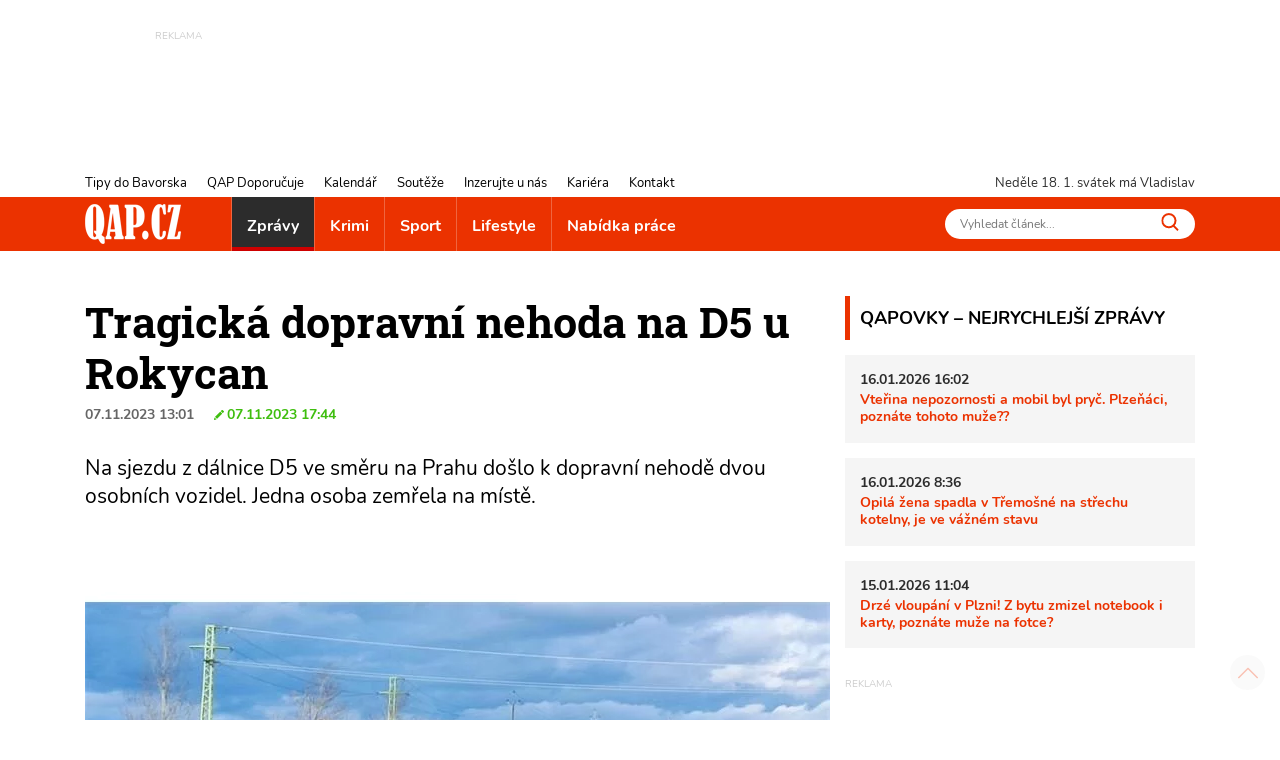

--- FILE ---
content_type: text/html; charset=utf-8
request_url: https://www.qap.cz/zpravy/clanek/tragicka-dopravni-nehoda-na-d5-u-rokycan-130582
body_size: 13978
content:
<!DOCTYPE html>
<html lang="cs">
<head><title>Tragická dopravní nehoda na D5 u Rokycan - QAP.cz</title>
<meta name="viewport" content="width=device-width, initial-scale=1, shrink-to-fit=no">
<meta http-equiv="X-UA-Compatible" content="IE=edge" /><base href="https://www.qap.cz/" />

<meta charset="utf-8" />

<meta name="generator" content="CS Designer 2" />

<meta name="author" content="QAP.cz - Vaše internetové noviny" />

<meta name="description" content="Tragická dopravní nehoda na D5 u Rokycan" />

<meta property="og:title" content="Tragická dopravní nehoda na D5 u Rokycan" />
<meta property="og:description" content=" Na sjezdu z dálnice D5 ve směru na Prahu došlo k dopravní nehodě dvou osobních vozidel. Jedna osoba zemřela na místě. 
" />
<meta property="og:image" content="https://www.qap.cz/project/qap/cache/domain1/images/285485/285485-638349619881762612-1200x630-vcenterhcenter.jpeg.webp" />
<meta property="og:image" content="https://www.qap.cz/project/qap/cache/domain1/images/285486/285486-638349645021608768-1200x630-vcenterhcenter.jpeg.webp" />
<meta property="og:image" content="https://www.qap.cz/project/qap/cache/domain1/images/285487/285487-638349645022390049-1200x630-vcenterhcenter.jpeg.webp" />

<link rel="preload" href="./font/roboto-slab-v13-latin-ext_latin-700.woff2" as="font" type="font/woff2" crossorigin />
<link rel="preload" href="./font/roboto-slab-v13-latin-ext_latin-regular.woff2" as="font" type="font/woff2" crossorigin />
<link rel="preload" href="./font/nunito-v16-latin-ext_latin-regular.woff2" as="font" type="font/woff2" crossorigin />
<link rel="preload" href="./font/nunito-v16-latin-ext_latin-italic.woff2" as="font" type="font/woff2" crossorigin />
<link rel="preload" href="./font/nunito-v16-latin-ext_latin-700.woff2" as="font" type="font/woff2" crossorigin />
<link rel="canonical" href="https://www.qap.cz/zpravy/clanek/tragicka-dopravni-nehoda-na-d5-u-rokycan-130582/" />
<link rel="stylesheet" type="text/css" href="WD_InResourceSet.ashx?wd_systemtypeid=256&amp;wd_pk=WzIsMjNd&amp;stamp=20250718072052" media="screen"/>
<link rel="stylesheet" type="text/css" href="WD_CssFileOutput.ashx?wd_systemtypeid=198&amp;wd_pk=WzE2LFsxXV0%3d&amp;stamp=20210709121033" media="screen"/>
<link rel="stylesheet" type="text/css" href="WD_CssFileOutput.ashx?wd_systemtypeid=198&amp;wd_pk=WzgsWzFdXQ%3d%3d&amp;stamp=20250717094321" media="screen"/>
<link rel="stylesheet" type="text/css" href="WD_CssFileOutput.ashx?wd_systemtypeid=198&amp;wd_pk=WzEsWzFdXQ%3d%3d&amp;stamp=20210827100103" media="screen"/>
<link rel="stylesheet" type="text/css" href="WD_CssFileOutput.ashx?wd_systemtypeid=198&amp;wd_pk=WzIsWzFdXQ%3d%3d&amp;stamp=20210310140808" media="screen"/>
<link rel="stylesheet" type="text/css" href="WD_CssFileOutput.ashx?wd_systemtypeid=198&amp;wd_pk=WzEzLFsxXV0%3d&amp;stamp=20230117132946" media="screen"/>
<link rel="stylesheet" type="text/css" href="WD_CssFileOutput.ashx?wd_systemtypeid=198&amp;wd_pk=WzcsWzFdXQ%3d%3d&amp;stamp=20250717094231" media="screen"/>
<link rel="stylesheet" type="text/css" href="WD_CssFileOutput.ashx?wd_systemtypeid=198&amp;wd_pk=WzMsWzFdXQ%3d%3d&amp;stamp=20220926092811" media="screen"/>
<link rel="stylesheet" type="text/css" href="WD_CssFileOutput.ashx?wd_systemtypeid=198&amp;wd_pk=WzQsWzFdXQ%3d%3d&amp;stamp=20250717110635" media="screen"/>
<link rel="stylesheet" type="text/css" href="WD_CssFileOutput.ashx?wd_systemtypeid=198&amp;wd_pk=WzE1LFsxXV0%3d&amp;stamp=20210623130234" media="screen"/>
<link rel="stylesheet" type="text/css" href="WD_CssFileOutput.ashx?wd_systemtypeid=198&amp;wd_pk=WzUsWzFdXQ%3d%3d&amp;stamp=20240604094549" media="screen"/>
<link rel="stylesheet" type="text/css" href="WD_CssFileOutput.ashx?wd_systemtypeid=198&amp;wd_pk=WzEyLFsxXV0%3d&amp;stamp=20220617142435" media="screen"/>
<link rel="stylesheet" type="text/css" href="WD_CssFileOutput.ashx?wd_systemtypeid=198&amp;wd_pk=WzksWzFdXQ%3d%3d&amp;stamp=20250717094310" media="screen"/>
<link rel="stylesheet" type="text/css" href="WD_CssFileOutput.ashx?wd_systemtypeid=198&amp;wd_pk=WzEwLFsxXV0%3d&amp;stamp=20210827141650" media="screen"/>
<link rel="stylesheet" type="text/css" href="WD_CssFileOutput.ashx?wd_systemtypeid=198&amp;wd_pk=WzExLFsxXV0%3d&amp;stamp=20210827142001" media="screen"/>
<link rel="stylesheet" type="text/css" href="WD_CssFileOutput.ashx?wd_systemtypeid=198&amp;wd_pk=WzE3LFsxXV0%3d&amp;stamp=20210916135349" media="screen"/>
<link rel="stylesheet" type="text/css" href="WD_CssFileOutput.ashx?wd_systemtypeid=198&amp;wd_pk=WzE0LFsxXV0%3d&amp;stamp=20230112133555" media="screen"/>
<link rel="stylesheet" type="text/css" href="WD_CssFileOutput.ashx?wd_systemtypeid=198&amp;wd_pk=WzYsWzFdXQ%3d%3d&amp;stamp=20210630110443" media="screen"/>
<script async src ="https://www.googletagmanager.com/gtag/js?id=G-V43YN1VQL3"></script>
<script>window.dataLayer = window.dataLayer || [];
            function gtag(){dataLayer.push(arguments);}
            gtag('consent', 'default', {
                'ad_storage': 'granted', 
                'analytics_storage': 'granted', 
                'ad_user_data': 'granted', 
                'ad_personalization': 'granted'
            });
            gtag('js', new Date());
            gtag('config', 'G-V43YN1VQL3'); </script>
<link rel="shortcut icon" href="/project/qap/cache/domain1/images/8/8-637420629381389564-32x32-cvcenterhcenter.png.webp" type="image/x-icon"/>
<!-- Facebook Pixel Code -->
<script>
!function(f,b,e,v,n,t,s)
{if(f.fbq)return;n=f.fbq=function(){n.callMethod?
n.callMethod.apply(n,arguments):n.queue.push(arguments)};
if(!f._fbq)f._fbq=n;n.push=n;n.loaded=!0;n.version='2.0';
n.queue=[];t=b.createElement(e);t.async=!0;
t.src=v;s=b.getElementsByTagName(e)[0];
s.parentNode.insertBefore(t,s)}(window, document,'script',
'https://connect.facebook.net/en_US/fbevents.js');
fbq('init', '760964354662901');
fbq('track', 'PageView');
</script>

<!-- End Facebook Pixel Code -->


<!-- Google Tag Manager -->
<script>(function(w,d,s,l,i){w[l]=w[l]||[];w[l].push({'gtm.start':
new Date().getTime(),event:'gtm.js'});var f=d.getElementsByTagName(s)[0],
j=d.createElement(s),dl=l!='dataLayer'?'&l='+l:'';j.async=true;j.src=
'https://www.googletagmanager.com/gtm.js?id='+i+dl;f.parentNode.insertBefore(j,f);
})(window,document,'script','dataLayer','GTM-5VNJH87');</script>
<!-- End Google Tag Manager -->
</head><body class="www-ad pageobject415_130582">
	<header>
    <div class="ban-area leaderboard">
    
    <div class="container-fluid">
        <div class="ban">
            
            <div>
	<ins class="adsbygoogle"
     style="display:inline-block;width:728px;height:90px; overflow: hidden; max-height: 90px !important"
     data-ad-client="ca-pub-7161327426975464"
     data-ad-slot="3451230622"
     data-ad-format="auto"
     data-full-width-responsive="true"></ins>
<script>
     (adsbygoogle = window.adsbygoogle || []).push({});
</script>
</div>
        </div>
        
    </div>
</div>
    <!-- leadboard - praha
    <div class="ban-area leaderboard">
        <div class="ban">
            <div id="adform_leaderboard"></div>
        </div>
    </div>
    
    <div class="ban-area leaderboard-mob">
        <div class="ban">
            <div id="adform_leaderboardm"></div>
        </div>
    </div>
    -->
    <div class="container-header">
        <div class="header-row">
            <nav id="navi-top" class="navi-top">
    <ul class="navi-top--list">
	<li><a title="Tipy do Bavorska" href="/tipy-do-bavorska/">Tipy do Bavorska</a></li><li><a title="QAP Doporučuje" href="/helpdesk-databaze/">QAP Doporučuje</a></li><li><a title="Kalendář" href="/kalendar/">Kalend&#225;ř</a></li><li><a title="Soutěže" href="/souteze/">Soutěže</a></li><li><a title="Inzerujte u nás" href="/inzerujte-u-nas/">Inzerujte u n&#225;s</a></li><li><a title="Kariéra" href="/kariera/">Kari&#233;ra</a></li><li><a title="Kontakt" href="/kontakt/">Kontakt</a></li>
</ul>
</nav>
            <div class="header-row--right">
                <span id="current-day"></span> svátek má Vladislav
            </div>
        </div>
    </div>
    <nav class="navi navi-main">
    <div class="container-header">
        <div class="navi-main-logo">
            <a title="QAP.cz - Informace z Plzeňského kraje" href="https://www.qap.cz/" class="navbar-brand"><img src="/project/qap/cache/domain1/images/7/7-637420629226459797-96x40-vcenterhcenterbgffffff.png.webp" alt="QAP.cz - Informace z Plzeňského kraje" width="96" height="40" /></a>
            <button class="navi--btn" type="button" aria-label="Toggle navi">
                <span class="line"></span>
                <span class="line"></span>
                <span class="line"></span>
            </button>
        </div>
        <div class="navi-main-in">
            <ul class="navi-main--list">
                <li class="active nav-item__zpravy"><a title="Zprávy" href="/zpravy/" class="active">Zpr&#225;vy</a></li><li class="nav-item__krimi"><a title="Krimi" href="/krimi/">Krimi</a></li><li class="nav-item__sport"><a title="Sport" href="/sport/">Sport</a></li><li class="nav-item__lifestyle"><a title="Lifestyle" href="/lifestyle/">Lifestyle</a></li><li><a title="Nabídka práce" href="/nabidka-prace/">Nab&#237;dka pr&#225;ce</a></li>
                <li class="navi-item-xs"><a title="Tipy do Bavorska" href="/tipy-do-bavorska/" class="navi-item-xs">Tipy do Bavorska</a></li><li class="navi-item-xs"><a title="QAP Doporučuje" href="/helpdesk-databaze/" class="navi-item-xs">QAP Doporučuje</a></li><li class="navi-item-xs"><a title="Kalendář" href="/kalendar/" class="navi-item-xs">Kalend&#225;ř</a></li><li class="navi-item-xs"><a title="Soutěže" href="/souteze/" class="navi-item-xs">Soutěže</a></li><li class="navi-item-xs"><a title="Inzerujte u nás" href="/inzerujte-u-nas/" class="navi-item-xs">Inzerujte u n&#225;s</a></li><li class="navi-item-xs"><a title="Kariéra" href="/kariera/" class="navi-item-xs">Kari&#233;ra</a></li><li class="navi-item-xs"><a title="Kontakt" href="/kontakt/" class="navi-item-xs">Kontakt</a></li>
            </ul>
            <form id="l15_c20_c7_c4" class="search-w" action="/index/1/search-det.htm" target="_self" method="get">
	<input id="search_ctrl" name="search" placeholder="Vyhledat článek..." Type="text"/>
<button id="search-btn_ctrl" name="l15$c20$c7$c4$search-btn_ctrl" title="Vyhledávání" type="submit"><img src="/project/qap/images/16.svg" height="18" width="18" alt="" /></button><input type="hidden" name="__VIEWSTATE" value="" /><input type="hidden" name="l15_c20_c7_c4" value="1" />
</form>
        </div>
    </div>
</nav>
    
    
</header>

<main>
    <div class="container">
        <div class="container-main">
            <div class="content">
                <div class="qapovky-xs">
	<div class="qapovky aside-block sys--mb">
    <span class="title-block title-block-red">QAPOVKY – NEJRYCHLEJŠÍ ZPRÁVY</span>
    <article class="artcl-news sys--mb-xs">
    <p><strong>
        16.01.2026 16:02
        
    </strong></p>
    <h3><strong>
        
        <a title="Vteřina nepozornosti a mobil byl pryč. Plzeňáci, poznáte tohoto muže??" href="/krimi/clanek/vterina-nepozornosti-a-mobil-byl-pryc-plzenaci-poznate-tohoto-muze-137878/post-detail.htm">Vteřina nepozornosti a mobil byl pryč. Plzeň&#225;ci, pozn&#225;te tohoto muže??</a>
    </strong></h3>
    
</article><article class="artcl-news sys--mb-xs">
    <p><strong>
        16.01.2026 8:36
        
    </strong></p>
    <h3><strong>
        
        <a title="Opilá žena spadla v Třemošné na střechu kotelny, je ve vážném stavu" href="/zpravy/clanek/opila-zena-spadla-v-tremosne-na-strechu-kotelny-je-ve-vaznem-stavu-137875/post-detail.htm">Opil&#225; žena spadla v Třemošn&#233; na střechu kotelny, je ve v&#225;žn&#233;m stavu</a>
    </strong></h3>
    
</article><article class="artcl-news sys--mb-xs">
    <p><strong>
        15.01.2026 11:04
        
    </strong></p>
    <h3><strong>
        
        <a title="Drzé vloupání v Plzni! Z bytu zmizel notebook i karty, poznáte muže na fotce?" href="/krimi/clanek/drze-vloupani-v-plzni-z-bytu-zmizel-notebook-i-karty-poznate-muze-na-fotce-137866/post-detail.htm">Drz&#233; vloup&#225;n&#237; v Plzni! Z bytu zmizel notebook i karty, pozn&#225;te muže na fotce?</a>
    </strong></h3>
    
</article>
    
</div>
</div>            
                <h1 class="ad__title content__title">
    Tragická dopravní nehoda na D5 u Rokycan
</h1>

<div class="ad__date sys--mb">
    07.11.2023 13:01
    &nbsp;&nbsp;&nbsp;&nbsp;<span class="artcl__modi">07.11.2023 17:44</span>
</div>
<div class="lead ad__lead">
	<p>Na sjezdu z dálnice D5 ve směru na Prahu došlo k dopravní nehodě dvou osobních vozidel. Jedna osoba zemřela na místě.</p>

</div>
<div class="ad--img sys--mb">
    <img class="img-fluid" src="/project/qap/cache/domain1/images/285485/285485-638349619881762612-745x496-cwhdevcenterhcenterbgffffff.jpeg.webp" alt="D5 nehoda_1123_foto čtenář" title="D5 nehoda_1123_foto čtenář" />
    
    <div class="ad--img-gall">
    <a title="D5 nehoda_1123_foto čtenář" href="/project/qap/cache/domain1/images/285485/285485-638349619881762612-0x0-vcenterhcenter.jpeg.webp" class="ad--img-gall__link" data-fancybox="1200" data-width="2000" data-height="900"><img class="img-fluid" src="/project/qap/cache/domain1/images/285485/285485-638349619881762612-120x80-cvcenterhcenterbgffffff.jpeg.webp" alt="D5 nehoda_1123_foto čtenář" width="120" height="80" loading="lazy" /></a><a title="D5 nehoda_1123_foto čtenář1" href="/project/qap/cache/domain1/images/285486/285486-638349645021608768-0x0-vcenterhcenter.jpeg.webp" class="ad--img-gall__link" data-fancybox="1200" data-width="2040" data-height="1530"><img class="img-fluid" src="/project/qap/cache/domain1/images/285486/285486-638349645021608768-120x80-cvcenterhcenterbgffffff.jpeg.webp" alt="D5 nehoda_1123_foto čtenář1" width="120" height="80" loading="lazy" /></a><a title="D5 nehoda_1123_foto čtenář2" href="/project/qap/cache/domain1/images/285487/285487-638349645022390049-0x0-vcenterhcenter.jpeg.webp" class="ad--img-gall__link" data-fancybox="1200" data-width="2040" data-height="1530"><img class="img-fluid" src="/project/qap/cache/domain1/images/285487/285487-638349645022390049-120x80-cvcenterhcenterbgffffff.jpeg.webp" alt="D5 nehoda_1123_foto čtenář2" width="120" height="80" loading="lazy" /></a>
</div>
</div>
<div class="ad__cont sys--mb">
	<p><em>„Na 62. kilometru dálnice D5 u Rokycan ve směru na Prahu došlo k vážné dopravní nehodě. V současné době je tam uzavřená doprava. Apelujeme na řidiče, aby byli opatrní a věnovali se silničnímu provozu před sebou,“</em> uvádí Dagmar Brožová, mluvčí policie.</p>

<p>Nehoda si vyžádala zranění. Na místě zasahují všechny složky IZS, včetně letecké služby. <em>"Čtyřiačtyřicetiletá řidička osobního vozidla Škoda krátce po poledni z dosud nezjištěných příčin zastavila před sjezdem na obec Rokycany. Zezadu za ní jel třiapadesátiletý řidič osobního vozidla tovární značky Mercedes a narazil do ní. Žena při střetu utrpěla zranění neslučitelná se životem. Případ si převzali rokycanští kriminalisté,"</em> popsala nehodu Brožová.</p>

<p><img accesskey="MjA2fFsxLDQwLDE4NixbMjg1NDg3LFsxXV1d|lgn1su1gs1y" alt="" height="450" src="https://www.qap.cz/WD_GetImage.ashx?wd_systemtypeid=208&amp;size=600&amp;crop=0&amp;valign=CENTER&amp;halign=CENTER&amp;whspace=0&amp;disenlargement=0&amp;thumb=0&amp;bgcolor=ffffff&amp;wd_pk=WzI4NTQ4NyxbMV1d&amp;t=638349645830844310" type="Image" width="600" /></p>

<p><strong>Na dálnici D5 se tvoří dlouhé kolony, měří až 7 km. Řidiči se musí obrnit trpělivostí.</strong></p>

<p>Dle informací z místa nehody došlo ke smrtelnému zranění jedné osoby.</p>

<p><u>AKTUALIZACE:</u></p>

<p><strong>15:02</strong><em> „Dálnice je stále uzavřena, na místě probíhají odklízecí práce,“</em> uvedla QAPu aktuálně Dagmar Brožová, mluvčí policie.</p>

<p><strong>15:34</strong> <em>„</em>Dálnice na Prahu je průjezdná jedním jízdním pruhem," dodala Brožová.</p>

<p><strong>17:44</strong></p>

<p><em>„Čtyřiačtyřicetiletá řidička osobního vozidla Škoda krátce po poledni s dosud nezjištěných příčin zastavila před sjezdem na obec Rokycany. Zezadu za ní jel třiapadesátiletý řidič osobního vozidla tovární značky Mercedes a narazil do ní. Žena při střetu utrpěla zranění neslučitelná se životem. Případ si převzali rokycanští kriminalisté," </em>uvedla mluvčí policie.</p>

<p><em>„Záchranáři si po příjezdu na místo převzali resuscitaci od laických zachránců, kterým chceme touto cestou poděkovat," </em>řekla Mária Svobodová, mluvčí záchranné služby. <em>„</em>Bohužel přes veškerou snahu zasahujících se již nepovedlo obnovit životní funkce zraněné ženy, ta na místě svým zraněním podlehla."</p>

<p><em>„Žena z druhého automobilu utrpěla středně těžké zranění, při vědomí cestou Lzs byla transportována na akutní příjem Fn-Lochotín. Muž neutrpěl žádná zranění," </em>uzavřela mluvčí záchranné služby.</p>

<p>Fotky čtenář QAPu</p>

</div>
<!-- Kontextová reklama Sklik -->
<div class="ad__sklik">
    <div id="sklikReklama_52636"></div>
</div>

<script type="text/javascript">
    var sklikData = { elm: "sklikReklama_52636", zoneId: 52636, w: 728, h: 90 };
</script>
<script type="text/javascript" src="https://c.imedia.cz/js/script.js"></script>

<div class="_sys-clearfix">
    
    
</div>
<div class="ad--footer sys--mb">
    
    <span class="ad__author ">ZB</span>
</div>
<div class="ad__sharebox sys--mb">
    <span>SDÍLEJTE ČLÁNEK</span>
    <a title="SDÍLEJTE ČLÁNEK NA FACEBOOK" href="http://www.facebook.com/sharer.php?u=https%3a%2f%2fwww.qap.cz%2fzpravy%2fclanek%2ftragicka-dopravni-nehoda-na-d5-u-rokycan-130582%2fpost-detail.htm" class="ad__share ad__share-fb"><img src="/project/qap/images/21.svg" height="30" /></a>
    <a title="SDÍLEJTE ČLÁNEK NA TWITTER" href="https://twitter.com/share?url=https%3a%2f%2fwww.qap.cz%2fzpravy%2fclanek%2ftragicka-dopravni-nehoda-na-d5-u-rokycan-130582%2fpost-detail.htm&amp;text=Na%20sjezdu%20z%20d%c3%a1lnice%20D5%20ve%20sm%c4%9bru%20na%20Prahu%20do%c5%a1lo%20k%20dopravn%c3%ad%20nehod%c4%9b%20dvou%20osobn%c3%adch%20vozidel.%20Jedna%20osoba%20zem%c5%99ela%20na%20m%c3%adst%c4%9b." class="ad__share ad__share-tw"><img src="/project/qap/images/240852.svg" height="30" /></a>
</div>

<div class="ad__fb-com" class="fb-comments fb_iframe_widget_loader fb_iframe_widget" data-numposts="5" data-href="https://www.qap.cz/zpravy/clanek/tragicka-dopravni-nehoda-na-d5-u-rokycan-130582/" fb-xfbml-state="rendered" data-colorscheme="light" data-order-by="social">
	<div id="l15_c3_c17_ctrl" class="fb-comments fb_iframe_widget_loader fb_iframe_widget" data-numposts="5" data-href="https://www.qap.cz/zpravy/clanek/tragicka-dopravni-nehoda-na-d5-u-rokycan-130582/" fb-xfbml-state="rendered" data-colorscheme="light" data-order-by="social">

	</div>
</div><div id="fb-root">

</div>

<div class="advrt-part-sklikban300x300 sys--mb">
    <!-- Kontextová reklama Sklik -->
<div id="sklikReklama_57134" class="advrt-sklik"></div>
<script type="text/javascript">
    var sklikData = { elm: "sklikReklama_57134", zoneId: 57134, w: 300, h: 300 };
</script>
<script type="text/javascript" src="https://c.imedia.cz/js/script.js"></script>
    <div class="ban-area ban-300x300 sys--mb">
        <div class="ban-area ban-300x300 sys--mb">
    <div class="ban">
        <a title="Špičák 2025_2026" rel="nofollow" href="WD_BannerClick.ashx?wd_systemtypeid=389&amp;wd_pk=WzYzODMsWzFdLFs3LFsxXV1d" target="_blank"><img class="img-fluid" src="/project/qap/cache/domain1/images/305269/305269-638712434812114702-300x300-cvcenterhcenterbgffffff.jpeg.webp" alt="inzerát zima 2024 300x300" width="300" height="300" title="inzerát zima 2024 300x300" loading="lazy" />
</a>

        
    </div>
    
</div>   

    </div>
    
</div>
<section class="ad__similar-artcl">
    <span class="title-block title-block-red">
        MOHLO BY VÁS ZAJÍMAT
    </span>
    <div class="ad__similar-artcl--list">
        <a title="Led ze střechy ohrozil chodce v Plzni. Majitelé nesou odpovědnost, varují hasiči" href="/zpravy/clanek/led-ze-strechy-ohrozil-chodce-v-plzni-majitele-nesou-odpovednost-varuji-hasici-137843" class="artcl-w-name"><img src="/project/qap/images/39.svg" height="12" /><h5>Led ze střechy ohrozil chodce v Plzni. Majitel&#233; nesou odpovědnost, varuj&#237; hasiči</h5></a><a title="Hasiči zasahovali u požáru sklepní kóje v Nýrsku - FOTKY" href="/zpravy/clanek/hasici-zasahovali-u-pozaru-sklepni-koje-v-nyrsku-fotky-137768" class="artcl-w-name"><img src="/project/qap/images/39.svg" height="12" /><h5>Hasiči zasahovali u pož&#225;ru sklepn&#237; k&#243;je v N&#253;rsku - FOTKY</h5></a><a title="Silné sněžení zasáhlo Plzeňský kraj. Pozor na silnicích! FOTKY" href="/zpravy/clanek/silne-snezeni-zasahlo-plzensky-kraj-pozor-na-silnicich-fotky-137809" class="artcl-w-name"><img src="/project/qap/images/39.svg" height="12" /><h5>Siln&#233; sněžen&#237; zas&#225;hlo Plzeňsk&#253; kraj. Pozor na silnic&#237;ch! FOTKY</h5></a>
    </div>
    <div class="ad__similar-artcl--labels">
        <a title="Nehody" href="/stitek/nehody-49/label-det.htm" class="label-prev label-prev-red">Nehody</a><a title="D5" href="/stitek/d5-52/label-det.htm" class="label-prev label-prev-red">D5</a>
    </div>
</section>
            </div>
            <aside id="sidebar">
    <div class="qapovky aside-block sys--mb">
    <span class="title-block title-block-red">QAPOVKY – NEJRYCHLEJŠÍ ZPRÁVY</span>
    <article class="artcl-news sys--mb-xs">
    <p><strong>
        16.01.2026 16:02
        
    </strong></p>
    <h3><strong>
        
        <a title="Vteřina nepozornosti a mobil byl pryč. Plzeňáci, poznáte tohoto muže??" href="/krimi/clanek/vterina-nepozornosti-a-mobil-byl-pryc-plzenaci-poznate-tohoto-muze-137878/post-detail.htm">Vteřina nepozornosti a mobil byl pryč. Plzeň&#225;ci, pozn&#225;te tohoto muže??</a>
    </strong></h3>
    
</article><article class="artcl-news sys--mb-xs">
    <p><strong>
        16.01.2026 8:36
        
    </strong></p>
    <h3><strong>
        
        <a title="Opilá žena spadla v Třemošné na střechu kotelny, je ve vážném stavu" href="/zpravy/clanek/opila-zena-spadla-v-tremosne-na-strechu-kotelny-je-ve-vaznem-stavu-137875/post-detail.htm">Opil&#225; žena spadla v Třemošn&#233; na střechu kotelny, je ve v&#225;žn&#233;m stavu</a>
    </strong></h3>
    
</article><article class="artcl-news sys--mb-xs">
    <p><strong>
        15.01.2026 11:04
        
    </strong></p>
    <h3><strong>
        
        <a title="Drzé vloupání v Plzni! Z bytu zmizel notebook i karty, poznáte muže na fotce?" href="/krimi/clanek/drze-vloupani-v-plzni-z-bytu-zmizel-notebook-i-karty-poznate-muze-na-fotce-137866/post-detail.htm">Drz&#233; vloup&#225;n&#237; v Plzni! Z bytu zmizel notebook i karty, pozn&#225;te muže na fotce?</a>
    </strong></h3>
    
</article>
    
</div>
    <div class="ban-area ban-300x90 sys--mb">
    <div class="ban">
        
    </div>
    
</div>
    <div class="ban-area halfbanner sys--mb">
    
    <div class="ban">
        
        <div>
	<!-- halfbanner -->
<ins class="adsbygoogle"
     style="display:inline-block; width: 300px; height: 600px"
     data-ad-client="ca-pub-7161327426975464"
     data-ad-slot="2787781990"
     data-ad-format="auto"
     data-full-width-responsive="true"></ins>
<script>
     (adsbygoogle = window.adsbygoogle || []).push({});
</script>
</div>
    </div>
    
</div>
    
    
    <div class="cal-w aside-block sys--mb">
    <span class="title-block title-block-red">
        KALENDÁŘ
    </span>
    <div>
	<div>
		<div class="cal-w-item">
    <div class="cal-w-item--img">
        <img src="/project/qap/images/39.svg" height="12" width="12" alt="" />
    </div>
    <div class="cal-w-item--text">
        <strong>Novoroční koncert města Švihov na hradě Švihov</strong>
        <div class="calEv-prev__type">
        <span style="background-color: #0000ff"></span>
        Koncert
    </div>
    <div class="calEv-prev__date">
        <img src="/project/qap/images/244171.svg" alt="" height="14" width="14" />
        18.01.2026 15:00
        
    </div>
    <div class="calEv-prev__place">
        <img src="/project/qap/images/244172.svg" height="14" width="14" alt="" />
        Hrad Švihov
    </div>
    </div>
</div>
	</div><div>
		<div class="cal-w-item">
    <div class="cal-w-item--img">
        <img src="/project/qap/images/39.svg" height="12" width="12" alt="" />
    </div>
    <div class="cal-w-item--text">
        <strong>Zimní svícen</strong>
        <div class="calEv-prev__type">
        <span style="background-color: #808000"></span>
        Zábava
    </div>
    <div class="calEv-prev__date">
        <img src="/project/qap/images/244171.svg" alt="" height="14" width="14" />
        19.01.2026 13:00
        
    </div>
    <div class="calEv-prev__place">
        <img src="/project/qap/images/244172.svg" height="14" width="14" alt="" />
        Klatovy
    </div>
    </div>
</div>
	</div><div>
		<div class="cal-w-item">
    <div class="cal-w-item--img">
        <img src="/project/qap/images/39.svg" height="12" width="12" alt="" />
    </div>
    <div class="cal-w-item--text">
        <strong>Tvoření pro děti</strong>
        <div class="calEv-prev__type">
        <span style="background-color: #53d5fd"></span>
        Akce pro děti
    </div>
    <div class="calEv-prev__date">
        <img src="/project/qap/images/244171.svg" alt="" height="14" width="14" />
        20.01.2026 15:00
        
    </div>
    <div class="calEv-prev__place">
        <img src="/project/qap/images/244172.svg" height="14" width="14" alt="" />
        Bezdružice
    </div>
    </div>
</div>
	</div>
</div>
    <div class="text-right">
	<a title="zobrazit další" href="https://www.qap.cz/kalendar/" class="cal-w__link"><img src="/project/qap/images/73.svg" height="8" width="8" alt="">
zobrazit další</a>
</div>
    
</div>
    <div class="ban-area ban-300x300 sys--mb">
    <div class="ban">
        <a title="Špičák 2024_copy_copy" rel="nofollow" href="WD_BannerClick.ashx?wd_systemtypeid=389&amp;wd_pk=WzYzODIsWzFdLFs0LFsxXV1d" target="_self"><img class="img-fluid" src="/project/qap/cache/domain1/images/305266/305266-638712429494633601-300x300-cvcenterhcenterbgffffff.jpeg.webp" alt="inzerát zima 2024 300x300" width="300" height="300" title="inzerát zima 2024 300x300" loading="lazy" />
</a>

        
    </div>
    
</div>
    
    
    
    <!--<div class="ban-area halfpage2 mb-sys">
        <div class="ban">
            <div id="adform_halfpage"></div>
        </div>
    </div>-->
    
    <section class="artclCat-aside sys--mb">
    <h2 class="title-block sys--mb-xs"

>
<a title="Tipy do Bavorska" href="/tipy-do-bavorska/">Tipy do Bavorska</a>
</h2>
    
    <a title="Česko a Bavorsko zpívají vánoční koledy" href="/tipy-do-bavorska/clanek/cesko-a-bavorsko-zpivaji-vanocni-koledy-137638" class="artcl-post artcl-post2 artcl-post3"><div class="artcl-post2--rel">
    <img class="img-fluid" src="/project/qap/cache/domain1/images/326772/326772-639016701864400914-350x233-cvcenterhcenterbgffffff.jpeg.webp" alt="2025-12-12_WLSingen" width="350" height="233" title="2025-12-12_WLSingen" loading="lazy" />
    <div class="artcl-post2__name">
        Česko a Bavorsko zpívají vánoční koledy
    </div>
</div></a>
</section>
    <section class="artclCat-aside sys--mb">
    <h2 class="title-block sys--mb-xs"

>
<a title="Na výlet s QAPem" href="/clanek-kategorie/na-vylet-s-qapem-122433/cat-post-detail.htm">Na v&#253;let s QAPem</a>
</h2>
    
    <a title="Zřícenina, výhled ze skály i Španělsko! Tip na výlet jižním Plzeňskem - FOTKY" href="/cestovani/clanek/zricenina-vyhled-ze-skaly-i-spanelsko-tip-na-vylet-jiznim-plzenskem-fotky-137788" class="artcl-post artcl-post2 artcl-post3"><div class="artcl-post2--rel">
    <img class="img-fluid" src="/project/qap/cache/domain1/images/327605/327605-639033790690572145-350x233-cvcenterhcenterbgffffff.jpeg.webp" alt="výlet_Vlčtejn_Zdemyslice_Baba_Blovice_0126_QAP (25)" width="350" height="233" title="výlet_Vlčtejn_Zdemyslice_Baba_Blovice_0126_QAP (25)" loading="lazy" />
    <div class="artcl-post2__name">
        Zřícenina, výhled ze skály i Španělsko! Tip na výlet jižním Plzeňskem - FOTKY
    </div>
</div></a>
</section>
    <!--Square 300x600 mobile praha 
    <div class="ban-area ban-square-mob">
        <div class="ban">
            <div id="adform_squarem"></div>
        </div>
    </div>
    -->
    <div class="helpdesk-w aside-block sys--mb">
    <span class="title-block title-block-red">
        QAP DOPORUČUJE
    </span>
    <a title="Stěhováci Plzeň" href="/zpravy/helpdesk/stehovaci-plzen-124991/helpdesk-detail.htm" class="helpdesk-w-item"><div class="helpdesk-w-item--img">
    <img src="/project/qap/images/240853.svg" height="12" width="12" alt="" />
</div>
<div class="helpdesk-w-item--text">
    <strong>Stěhováci Plzeň</strong>
    <div class="helpdesk-w-item__perex">
	<p>Nejlepší poměr ceny a kvality stěhování při vyklízení v Plzni! Jsme stěhovací a vyklízecí služba s tradicí od roku 2005.</p>

</div>
</div></a><a title="Pavel Trampota - PT servis" href="/zpravy/helpdesk/pavel-trampota-pt-servis-124990/helpdesk-detail.htm" class="helpdesk-w-item"><div class="helpdesk-w-item--img">
    <img src="/project/qap/images/240853.svg" height="12" width="12" alt="" />
</div>
<div class="helpdesk-w-item--text">
    <strong>Pavel Trampota - PT servis</strong>
    <div class="helpdesk-w-item__perex">
	<p>Sportovní výživa a doplňky, vše pro fitness a další sporty.</p>

</div>
</div></a><a title="Restaurace Roští v Křimicích" href="/zpravy/helpdesk/restaurace-rosti-v-krimicich-124989/helpdesk-detail.htm" class="helpdesk-w-item"><div class="helpdesk-w-item--img">
    <img src="/project/qap/images/240853.svg" height="12" width="12" alt="" />
</div>
<div class="helpdesk-w-item--text">
    <strong>Restaurace Roští v Křimicích</strong>
    <div class="helpdesk-w-item__perex">
	<p>Navštivte vyhlášenou restauraci v Křimicích u zámku. Restaurace nabízí moderní českou kuchyni, pochutnáte si i na specialitě - kapřích hranolkách.</p>

</div>
</div></a><a title="Yoga Ateliér" href="/zpravy/helpdesk/yoga-atelier-124992/helpdesk-detail.htm" class="helpdesk-w-item"><div class="helpdesk-w-item--img">
    <img src="/project/qap/images/240853.svg" height="12" width="12" alt="" />
</div>
<div class="helpdesk-w-item--text">
    <strong>Yoga Ateliér</strong>
    <div class="helpdesk-w-item__perex">
	<p>Yoga Ateliér nabízí širokou škálu lekcí a kurzů, které vám pomohou odpočinout si, získat novou energii a podpořit vaše fyzické i psychické zdraví.</p>

</div>
</div></a><a title="vošplzeň.cz" href="/zpravy/helpdesk/vosplzen-cz-124993/helpdesk-detail.htm" class="helpdesk-w-item"><div class="helpdesk-w-item--img">
    <img src="/project/qap/images/240853.svg" height="12" width="12" alt="" />
</div>
<div class="helpdesk-w-item--text">
    <strong>vošplzeň.cz</strong>
    <div class="helpdesk-w-item__perex">
	<p>Vyšší odborná škola zdravotnická, managementu a veřejnosprávních studií, s.r.o. v&nbsp;Plzni poskytuje již více než 30 let profesní vzdělání v&nbsp;oborech, které jsou vysoce žádané na trhu práce.</p>

</div>
</div></a>
    <div class="text-right">
	<a title="zobrazit další" href="/helpdesk-databaze/" class="helpdesk-w__link"><img src="/project/qap/images/240853.svg" width="8" height="8" alt="">
zobrazit další</a>
</div>
    
</div>
    
</aside>
        </div>
    </div>
    <div class="breadcrumb">
    <div class="container">
        <div class="breadcrumb-def">
	<a href="/">QAP.CZ</a><img src="/project/qap/images/39.svg" height="8" /><a title="Zprávy" href="/zpravy/">Zprávy</a><img src="/project/qap/images/39.svg" height="8" /><span class="active">Tragická dopravní nehoda na D5 u Rokycan</span>
</div>
        <div class="breadcrumb-peek">
	<a href="/">QAP.CZ</a><img src="/project/qap/images/39.svg" height="8" /><a title="Zprávy" href="/zpravy/">Zprávy</a><img src="/project/qap/images/39.svg" height="8" /><a title="Tragická dopravní nehoda na D5 u Rokycan" href="/zpravy/clanek/tragicka-dopravni-nehoda-na-d5-u-rokycan-130582" class="active">Tragická dopravní nehoda na D5 u Rokycan</a>
</div>
    </div>
</div>
    
</main>

<footer>
    <div class="container">
        <div class="footer-in">
            <div class="footer--contact">
                <img class="img-fluid sys--mb" src="/project/qap/cache/domain1/images/7/7-637420629226459797-100x0-vcenterhcenterbgffffff.png.webp" alt="logo" width="100" height="41" title="logo" loading="lazy" />
<div class="footer--contact__text">
	<p>Vaše internetové noviny<br />
Informace z Plzeňského kraje kvapem</p>
</div>
<div class="footer--contact__text">
	<p>Zikmunda Wintra 21<br />
301 00 Plzeň</p>

<p>+420&nbsp; 721 660 705<br />
qap@qap.cz</p>
</div>
                <p class="sys--mb-xs footer-sn">
                    <a href="https://www.facebook.com/qapcz" target="_blank"><img src="/project/qap/images/21.svg" height="30" width="30" alt="QAP.cz - facebook" title="QAP.cz - facebook" loading="lazy" /></a>&nbsp;&nbsp;
                    <a href="https://www.instagram.com/qap.cz" target="_blank"><img src="/project/qap/images/20.svg" height="30" width="30" alt="QAP.cz - instagram" title="QAP.cz - instagram" loading="lazy" /></a>&nbsp;&nbsp;
                    <a href="https://www.youtube.com/channel/UCAFMEBM6lNIGs9n-wwGjjnA" target="_blank"><img src="/project/qap/images/244174.svg" height="30" width="30" alt="QAP.cz - YouTube" title="QAP.cz - youtube" loading="lazy" /></a>
                </p>
                <p class="sys--m-3 footer-sn">
                    <a title="Zpracování osobních údajů" href="/doc/zpracovani-osobnich-udaju-6/doc-detail.htm">Zpracov&#225;n&#237; osobn&#237;ch &#250;dajů</a>
                </p>
                <p class="sys--m-0 footer-sn">
                    &copy; 2021 QAP PRODUCTION s.r.o.<br />
                    Všechna práva vyhrazena.
                    <a href="/admin" rel="noffolow, noindex" class="admin-entry"></a>
                </p>
            </div>
            <div class="navi-footer">
                <span class="footer-title">Rubriky</span>
                <div class="navi-footer--item-zpravy">
	<a title="Zprávy" href="/zpravy/" class="navi-footer--item">
Zprávy</a>
</div>
                <div class="navi-footer--item-krimi">
	<a title="Krimi" href="/krimi/" class="navi-footer--item">
Krimi</a>
</div>
                <div class="navi-footer--item-sport">
	<a title="Sport" href="/sport/" class="navi-footer--item">
Sport</a>
</div>
                <div class="navi-footer--item-lifestyle">
	<a title="Lifestyle" href="/lifestyle/" class="navi-footer--item">
Lifestyle</a>
</div>
            </div>
            <div class="footer--labels">
                <span class="footer-title">Populární témata</span>
                <a title="Plzeň" href="/stitek/plzen-11/label-det.htm">Plzeň</a><a title="Akce" href="/stitek/akce-32/label-det.htm">Akce</a><a title="Policie" href="/stitek/policie-45/label-det.htm">Policie</a><a title="Plzeňský kraj" href="/stitek/plzensky-kraj-43/label-det.htm">Plzeňsk&#253; kraj</a><a title="Nehody" href="/stitek/nehody-49/label-det.htm">Nehody</a><a title="Doprava" href="/stitek/doprava-26/label-det.htm">Doprava</a><a title="Sport" href="/stitek/sport-69/label-det.htm">Sport</a><a title="Tachovsko" href="/stitek/tachovsko-74/label-det.htm">Tachovsko</a><a title="Hasiči" href="/stitek/hasici-42/label-det.htm">Hasiči</a><a title="zvířata" href="/stitek/zvirata-22/label-det.htm">zv&#237;řata</a>
            </div>
            <div class="footer--posts">
                <span class="footer-title">Nejčtenější články</span>
                <a title="Masopusty se blíží. Víte, proč se tančí s medvědem a kdo je Laufer?" href="/zabava/clanek/masopusty-se-blizi-vite-proc-se-tanci-s-medvedem-a-kdo-je-laufer-45352" class="artcl-f-post"><div class="artcl-f-post--img">
    <img class="img-fluid" src="/project/qap/cache/domain1/images/307870/307870-638764404119670686-90x60-cvcenterhcenterbgffffff.jpeg.webp" alt="Masopust na Doubravce_0325_M. Svoboda (7)" width="90" height="60" title="Masopust na Doubravce_0325_M. Svoboda (7)" loading="lazy" />
    
</div>
<div class="artcl-f-post__name">
    Masopusty se blíží. Víte, proč se tančí s medvědem a kdo je Laufer?
</div></a><a title="Honí vás mlsná? Zkuste zelné šneky s uzeným masem" href="/vareni/clanek/honi-vas-mlsna-zkuste-zelne-sneky-s-uzenym-masem-85528" class="artcl-f-post"><div class="artcl-f-post--img">
    <img class="img-fluid" src="/project/qap/cache/domain1/images/144806/144806-635870991110567680-90x60-cvcenterhcenterbgffffff.jpeg.webp" alt="zelní šneci (2)" width="90" height="60" title="zelní šneci (2)" loading="lazy" />
    
</div>
<div class="artcl-f-post__name">
    Honí vás mlsná? Zkuste zelné šneky s uzeným masem
</div></a><a title="Primátor Plzně se oženil. Radostnou novinu oznámil na sociálních sítích" href="/zpravy/clanek/primator-plzne-se-ozenil-radostnou-novinu-oznamil-na-socialnich-sitich-137792" class="artcl-f-post"><div class="artcl-f-post--img">
    <img class="img-fluid" src="/project/qap/cache/domain1/images/327603/327603-639033751525937763-90x60-cvcenterhcenterbgffffff.png.webp" alt="Zarzycký se oženil_0126_FB Roman Zarzycký" width="90" height="60" title="Zarzycký se oženil_0126_FB Roman Zarzycký" loading="lazy" />
    
</div>
<div class="artcl-f-post__name">
    Primátor Plzně se oženil. Radostnou novinu oznámil na sociálních sítích
</div></a><a title="Drama v Plzni na Lochotíně. U ženy přebývající v autě zasahovaly složky IZS" href="/krimi/clanek/drama-v-plzni-na-lochotine-u-zeny-prebyvajici-v-aute-zasahovaly-slozky-izs-137822" class="artcl-f-post"><div class="artcl-f-post--img">
    <img class="img-fluid" src="/project/qap/cache/domain1/images/327820/327820-639036470776352261-90x60-cvcenterhcenterbgffffff.png.webp" alt="lochotin mestska policie žena v aute foto MPP" width="90" height="60" title="lochotin mestska policie žena v aute foto MPP" loading="lazy" />
    
</div>
<div class="artcl-f-post__name">
    Drama v Plzni na Lochotíně. U ženy přebývající v autě zasahovaly složky IZS
</div></a>
            </div>
        </div>
    </div>
    
</footer>


<div id="modal-msg" data-ajaxframe="modal-msg">

</div>
<span class="anchor-top"></span>

<script async src="https://pagead2.googlesyndication.com/pagead/js/adsbygoogle.js?client=ca-pub-7161327426975464" crossorigin="anonymous"></script><script  src="WD_InResourceSet.ashx?wd_systemtypeid=256&amp;wd_pk=WzEsMzAsMzIsMjksMywzMywyOCw0XQ%3d%3d&amp;stamp=20250718072052"></script>
<script  src="/WebResource.axd?d=S4xS9T3PyH5rlIn-YyGKNf2y6RFKHzbBdkJj_h2XyiFxsaEahGJ1t885uLgWfjHfWvsbyZSuybvSPAU-H2AbaZ-7cyanCyVZBJosw126Qp-uucsz2IJjHmphlboLoI4Cd0KvWqdCWg0nQl9KHJArihzW2vka70zY4CsOK7jYxbaNbev90&amp;t=638884200520000000"></script>
<script  defer src="WD_FileOutputWithoutSession.ashx?wd_systemtypeid=379&amp;wd_pk=WzEsWzFdXQ%3d%3d&amp;disablepv=1&amp;stamp=20201123092637"></script>
<script  defer src="WD_FileOutputWithoutSession.ashx?wd_systemtypeid=379&amp;wd_pk=WzIsWzFdXQ%3d%3d&amp;disablepv=1&amp;stamp=20220530091905"></script>
<script  defer src="WD_FileOutputWithoutSession.ashx?wd_systemtypeid=379&amp;wd_pk=WzMsWzFdXQ%3d%3d&amp;disablepv=1&amp;stamp=20240604094435"></script>
<script>!function(f, b, e, v, n, t, s) {
	            if (f.fbq) return;
	            n = f.fbq = function() {
		            n.callMethod ? n.callMethod.apply(n, arguments) : n.queue.push(arguments);
	            };
	            if (!f._fbq) f._fbq = n;
	            n.push = n;
	            n.loaded = !0;
	            n.version = '2.0';      
	            n.queue = [];
	            t = b.createElement(e);
	            t.async = !0;
	            t.src = v;
	            s = b.getElementsByTagName(e)[0];
	            s.parentNode.insertBefore(t, s);
            }

            (window, document, 'script', 'https://connect.facebook.net/en_US/fbevents.js');
            fbq('init', '506416072821087');
            fbq('track', 'PageView');</script>
<script>facebookapi_init('', '', 'True', 'True', 'True', 'False')
facebook_loadapi('facebook-jssdk', 'https://connect.facebook.net/en_GB/all.js')
</script>
<img border="0" height="0" style="display: none;" width="0" src="https://www.qap.cz/WD_hmn.ashx?wd_systemtypeid=889"/>

</body></html>
<!-- Rendered in: 00:00:00.1844932 -->


--- FILE ---
content_type: application/x-javascript
request_url: https://www.qap.cz/WD_FileOutputWithoutSession.ashx?wd_systemtypeid=379&wd_pk=WzMsWzFdXQ%3d%3d&disablepv=1&stamp=20240604094435
body_size: 384
content:
$(document).ready(function(){var b=$(".ban-area.skyscraper");var a=$("header").height()-10;var e=b.offset().top-$("nav.navi-main").height();var d=$("footer").offset().top-b.height()-50;var c=d-$("footer").height()+14;$(window).scroll(function(){var f=$(window).scrollTop();if(f>a){b.addClass("skyscraper-fixed");if(f>d){b.removeClass("skyscraper-fixed");b.css("top",c)}else{b.addClass("skyscraper-fixed");b.removeAttr("style")}}else{b.removeClass("skyscraper-fixed")}})});$(document).on("click",".navi--btn",function(){navXs()});function navXs(){var b=$(".navi-main-in");var a=$(window).width();if(a<992){if(b.is(":visible")===false){b.slideDown("500")}else{b.slideUp("500",function(){b.removeAttr("style")})}}}function getTodayDate(){var h=new Array(7);h[0]="Neděle";h[1]="Pondělí";h[2]="Úterý";h[3]="Středa";h[4]="Čtvrtek";h[5]="Pátek";h[6]="Sobota";var b=new Date();var f=h[b.getDay()];var g=new Date();var c=g.getDate();var e=g.getMonth();var a=f+" "+c+". "+(e+1)+".";$("#current-day").html(a)}$(document).on("click","#modal-close",function(){$(".modal").css("display","none");$(".modal-in").fadeOut(100)});$(document).mousedown(function(a){var b=$(".modal .modal-in");if(!$(".modal-opener").is(a.target)&&!b.is(a.target)&&b.has(a.target).length===0){$(".modal").fadeOut(100);b.fadeOut(100)}});$(".anchor-top").on("click",function(){$("html, body").animate({scrollTop:0},"slow");return false});$(document).ready(function(){getTodayDate();$(".fancyb").fancybox({type:"iframe"});$(".fancyb-img").fancybox({image:{}})});$("iframe[src*='youtube']").each(function(){$(this).wrap("<div class='responsive-yt-wrapper'></div>")});